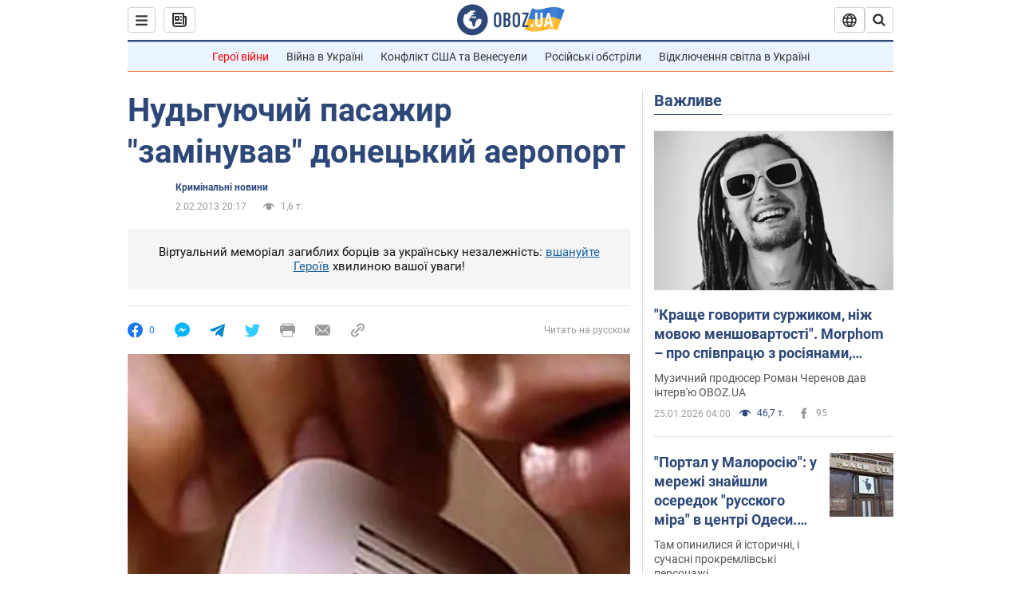

--- FILE ---
content_type: application/x-javascript; charset=utf-8
request_url: https://servicer.idealmedia.io/1418748/1?nocmp=1&sessionId=69761fc4-08a88&sessionPage=1&sessionNumberWeek=1&sessionNumber=1&scale_metric_1=64.00&scale_metric_2=256.00&scale_metric_3=100.00&cbuster=1769349059925328002754&pvid=9edfc9e2-2c5e-4d38-8f99-9cae48df6adf&implVersion=11&lct=1763555100&mp4=1&ap=1&consentStrLen=0&wlid=1e962e93-7e11-4df2-a09c-a5853443cba8&uniqId=06d3f&niet=4g&nisd=false&evt=%5B%7B%22event%22%3A1%2C%22methods%22%3A%5B1%2C2%5D%7D%2C%7B%22event%22%3A2%2C%22methods%22%3A%5B1%2C2%5D%7D%5D&pv=5&jsv=es6&dpr=1&hashCommit=cbd500eb&apt=2013-02-02T20%3A17%3A00&tfre=3418&w=0&h=1&tl=150&tlp=1&sz=0x1&szp=1&szl=1&cxurl=https%3A%2F%2Fincident.obozrevatel.com%2Fukr%2Fcrime%2F24753-nudguyuchij-pasazhir-zaminuvav-donetskij-aeroport.htm&ref=&lu=https%3A%2F%2Fincident.obozrevatel.com%2Fukr%2Fcrime%2F24753-nudguyuchij-pasazhir-zaminuvav-donetskij-aeroport.htm
body_size: 881
content:
var _mgq=_mgq||[];
_mgq.push(["IdealmediaLoadGoods1418748_06d3f",[
["ua.tribuna.com","11961719","1","Дерюгина ответила на вопрос, почему развелась с Блохиным","Президент Украинской федерации гимнастики Ирина Дерюгина рассказала, почему завершился ее брак с Олегом Блохиным.– Почему вы развелись?– У него родились дети.","0","","","","6Ze6dl4nqbbok1oNKhFmgh2Icx1FscxTWLvlCGXeJt40SzVyF_SAN_yRZlnvElbRJP9NESf5a0MfIieRFDqB_Kldt0JdlZKDYLbkLtP-Q-V5trcbv01F6dw-_Z_ASnth",{"i":"https://s-img.idealmedia.io/n/11961719/45x45/160x0x520x520/aHR0cDovL2ltZ2hvc3RzLmNvbS90LzQyNjAwMi85MjI3NTQ4ODU2NmYyMWU5ODlkYWVlN2NhMjI4NTQ4NS5qcGc.webp?v=1769349059-3Lt6FjX_D7M4XWeh0c4KVuyzBqz5iAjaV3oWWM-W1Mg","l":"https://clck.idealmedia.io/pnews/11961719/i/1298901/pp/1/1?h=6Ze6dl4nqbbok1oNKhFmgh2Icx1FscxTWLvlCGXeJt40SzVyF_SAN_yRZlnvElbRJP9NESf5a0MfIieRFDqB_Kldt0JdlZKDYLbkLtP-Q-V5trcbv01F6dw-_Z_ASnth&utm_campaign=obozrevatel.com&utm_source=obozrevatel.com&utm_medium=referral&rid=e189c566-f9f4-11f0-9d52-d404e6f97680&tt=Direct&att=3&afrd=296&iv=11&ct=1&gdprApplies=0&muid=q0pXp2knhNO5&st=-300&mp4=1&h2=RGCnD2pppFaSHdacZpvmnoTb7XFiyzmF87A5iRFByjtkApNTXTADCUxIDol3FKO5_5gowLa8haMRwNFoxyVg8A**","adc":[],"sdl":0,"dl":"","category":"Спорт","dbbr":0,"bbrt":0,"type":"e","media-type":"static","clicktrackers":[],"cta":"Читати далі","cdt":"","tri":"e189dad2-f9f4-11f0-9d52-d404e6f97680","crid":"11961719"}],],
{"awc":{},"dt":"desktop","ts":"","tt":"Direct","isBot":1,"h2":"RGCnD2pppFaSHdacZpvmnoTb7XFiyzmF87A5iRFByjtkApNTXTADCUxIDol3FKO5_5gowLa8haMRwNFoxyVg8A**","ats":0,"rid":"e189c566-f9f4-11f0-9d52-d404e6f97680","pvid":"9edfc9e2-2c5e-4d38-8f99-9cae48df6adf","iv":11,"brid":32,"muidn":"q0pXp2knhNO5","dnt":2,"cv":2,"afrd":296,"consent":true,"adv_src_id":39175}]);
_mgqp();
